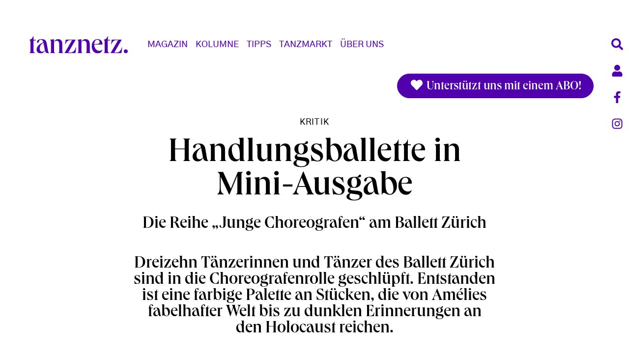

--- FILE ---
content_type: text/html; charset=UTF-8
request_url: https://www.tanznetz.de/de/article/2014/junge-choreografen-am-ballett-zuerich
body_size: 12248
content:

<!DOCTYPE html>
<html lang="de" dir="ltr" prefix="og: https://ogp.me/ns#" class="h-100">
  <head>
    <meta charset="utf-8" />
<script type="text/plain" id="cookies_matomo" data-cookieconsent="matomo">var _paq = _paq || [];(function(){var u=(("https:" == document.location.protocol) ? "https://matomo4.cylusion.com/" : "http://matomo4.cylusion.com/");_paq.push(["setSiteId", "4"]);_paq.push(["setTrackerUrl", u+"matomo.php"]);_paq.push(["setDoNotTrack", 1]);if (!window.matomo_search_results_active) {_paq.push(["trackPageView"]);}_paq.push(["setIgnoreClasses", ["no-tracking","colorbox"]]);_paq.push(["enableLinkTracking"]);var d=document,g=d.createElement("script"),s=d.getElementsByTagName("script")[0];g.type="text/javascript";g.defer=true;g.async=true;g.src=u+"matomo.js";s.parentNode.insertBefore(g,s);})();</script>
<meta name="description" content="Dreizehn Tänzerinnen und Tänzer des Ballett Zürich sind in die Choreografenrolle geschlüpft. Entstanden ist eine farbige Palette an Stücken, die von Amélies fabelhafter Welt bis zu dunklen Erinnerungen an den Holocaust reichen." />
<meta name="robots" content="index, follow" />
<meta http-equiv="content-language" content="de" />
<link rel="canonical" href="https://www.tanznetz.de/de/article/2014/junge-choreografen-am-ballett-zuerich" />
<link rel="image_src" href="/sites/default/files/images/2014/05/x2tqRU.jpg" />
<meta name="referrer" content="no-referrer" />
<meta property="og:site_name" content="tanznetz.de" />
<meta property="og:type" content="article" />
<meta property="og:url" content="https://www.tanznetz.de/de/article/2014/junge-choreografen-am-ballett-zuerich" />
<meta property="og:title" content="„Junge Choreografen“ am Ballett Zürich" />
<meta property="og:description" content="Dreizehn Tänzerinnen und Tänzer des Ballett Zürich sind in die Choreografenrolle geschlüpft. Entstanden ist eine farbige Palette an Stücken, die von Amélies fabelhafter Welt bis zu dunklen Erinnerungen an den Holocaust reichen." />
<meta property="og:image" content="https://www.tanznetz.de/sites/default/files/styles/facebook/public/images/2014/05/x2tqRU.jpg?h=5bd818d2&amp;itok=IXSluZvr" />
<meta property="og:image:type" content="image/jpeg" />
<meta property="og:image:width" content="1200" />
<meta property="og:image:height" content="630" />
<meta property="og:updated_time" content="2023-01-10T16:38:10+0100" />
<meta name="twitter:card" content="summary_large_image" />
<meta name="twitter:description" content="Dreizehn Tänzerinnen und Tänzer des Ballett Zürich sind in die Choreografenrolle geschlüpft. Entstanden ist eine farbige Palette an Stücken, die von Amélies fabelhafter Welt bis zu dunklen Erinnerungen an den Holocaust reichen." />
<meta name="twitter:image" content="https://www.tanznetz.de/sites/default/files/styles/twitter/public/images/2014/05/x2tqRU.jpg?h=5bd818d2&amp;itok=2tsGNaMC" />
<meta name="twitter:image:height" content="512" />
<meta name="twitter:image:width" content="1024" />
<meta name="Generator" content="Drupal 10 (Thunder | https://www.thunder.org)" />
<meta name="MobileOptimized" content="width" />
<meta name="HandheldFriendly" content="true" />
<meta name="viewport" content="width=device-width, initial-scale=1.0" />
<script type="application/ld+json">{
    "@context": "https://schema.org",
    "@graph": [
        {
            "@type": "NewsArticle",
            "name": "Handlungsballette in Mini-Ausgabe",
            "headline": "„Junge Choreografen“ am Ballett Zürich",
            "about": "Kritik",
            "description": "Dreizehn Tänzerinnen und Tänzer des Ballett Zürich sind in die Choreografenrolle geschlüpft. Entstanden ist eine farbige Palette an Stücken, die von Amélies fabelhafter Welt bis zu dunklen Erinnerungen an den Holocaust reichen.",
            "image": {
                "@type": "ImageObject",
                "url": "https://www.tanznetz.de/sites/default/files/styles/facebook/public/images/2014/05/x2tqRU.jpg?h=5bd818d2\u0026itok=IXSluZvr",
                "width": "1200",
                "height": "630"
            },
            "datePublished": "2014-05-30T09:31:38+0200",
            "dateModified": "2023-01-10T16:38:10+0100",
            "publisher": {
                "@type": "Organization",
                "name": "tanznetz.de",
                "url": "https://www.tanznetz.de/de"
            }
        }
    ]
}</script>
<link rel="icon" href="/themes/custom/tanznetz_bootstrap5/favicon.ico" type="image/vnd.microsoft.icon" />

    <title>„Junge Choreografen“ am Ballett Zürich</title>
    <link rel="stylesheet" media="all" href="/sites/default/files/css/css_S31_5CLAprr7wnPauBO_9O6iDWTYtA6TX8R5uTonfqQ.css?delta=0&amp;language=de&amp;theme=tanznetz_bootstrap5&amp;include=eJxtjlEOwjAMQy_UrV-cB6UjLYWmmerAtJ2eMSYxIX5sWc-SHVQN1mg8-UBgF745FQ1UOthcck1HIgxQYrhB9Z4ZfvcbWv-ub6Sxr9qESl7Y4Uotx-h37waVsbCtYIaxfLaN6lLZlvNhKmo1mhgq__nPyWfmCX7TXvTyKPwC2NlYeA" />
<link rel="stylesheet" media="all" href="/sites/default/files/css/css_Aq2qcbLcACymer5sx6x6xqxXlsMqLK2RMefn6zxuWn0.css?delta=1&amp;language=de&amp;theme=tanznetz_bootstrap5&amp;include=eJxtjlEOwjAMQy_UrV-cB6UjLYWmmerAtJ2eMSYxIX5sWc-SHVQN1mg8-UBgF745FQ1UOthcck1HIgxQYrhB9Z4ZfvcbWv-ub6Sxr9qESl7Y4Uotx-h37waVsbCtYIaxfLaN6lLZlvNhKmo1mhgq__nPyWfmCX7TXvTyKPwC2NlYeA" />

    <script type="application/json" data-drupal-selector="drupal-settings-json">{"path":{"baseUrl":"\/","pathPrefix":"de\/","currentPath":"node\/11187","currentPathIsAdmin":false,"isFront":false,"currentLanguage":"de"},"pluralDelimiter":"\u0003","suppressDeprecationErrors":true,"matomo":{"disableCookies":false,"trackColorbox":true,"trackMailto":true},"simpleads":{"current_node_id":"11187"},"cookies":{"cookiesjsr":{"config":{"cookie":{"name":"cookiesjsr","expires":31536000000,"domain":"tanznetz.de","sameSite":"Lax","secure":false},"library":{"libBasePath":"\/libraries\/cookiesjsr\/dist","libPath":"\/libraries\/cookiesjsr\/dist\/cookiesjsr.min.js","scrollLimit":250},"callback":{"method":"post","url":"\/de\/cookies\/consent\/callback.json","headers":[]},"interface":{"openSettingsHash":"#editCookieSettings","showDenyAll":true,"denyAllOnLayerClose":false,"settingsAsLink":false,"availableLangs":["en","de"],"defaultLang":"de","groupConsent":true,"cookieDocs":true}},"services":{"functional":{"id":"functional","services":[{"key":"functional","type":"functional","name":"Required functional","info":{"value":"\u003Ctable\u003E\r\n\t\u003Cthead\u003E\r\n\t\t\u003Ctr\u003E\r\n\t\t\t\u003Cth width=\u002215%\u0022\u003ECookie-Name\u003C\/th\u003E\r\n\t\t\t\u003Cth width=\u002215%\u0022\u003EStandard Ablaufzeit\u003C\/th\u003E\r\n\t\t\t\u003Cth\u003EBeschreibung\u003C\/th\u003E\r\n\t\t\u003C\/tr\u003E\r\n\t\u003C\/thead\u003E\r\n\t\u003Ctbody\u003E\r\n\t\t\u003Ctr\u003E\r\n\t\t\t\u003Ctd\u003E\u003Ccode dir=\u0022ltr\u0022 translate=\u0022no\u0022\u003ESSESS\u0026lt;ID\u0026gt;\u003C\/code\u003E\u003C\/td\u003E\r\n\t\t\t\u003Ctd\u003E1 Monat\u003C\/td\u003E\r\n\t\t\t\u003Ctd\u003EWenn Sie auf dieser Website eingeloggt sind, wird ein Session-Cookie ben\u00f6tigt, um Ihren Browser zu identifizieren und mit Ihrem Benutzerkonto im Server-Backend dieser Website zu verbinden.\u003C\/td\u003E\r\n\t\t\u003C\/tr\u003E\r\n\t\t\u003Ctr\u003E\r\n\t\t\t\u003Ctd\u003E\u003Ccode dir=\u0022ltr\u0022 translate=\u0022no\u0022\u003Ecookiesjsr\u003C\/code\u003E\u003C\/td\u003E\r\n\t\t\t\u003Ctd\u003E1 Jahr\u003C\/td\u003E\r\n\t\t\t\u003Ctd\u003EBeim ersten Besuch dieser Website wurden Sie um Ihr Einverst\u00e4ndnis zur Nutzung mehrerer Dienste (auch von Dritten) gebeten, die das Speichern von Daten in Ihrem Browser erfordern (Cookies, lokale Speicherung). Ihre Entscheidungen zu den einzelnen Diensten (Zulassen, Ablehnen) werden in diesem Cookie gespeichert und bei jedem Besuch dieser Website wieder verwendet.\u003C\/td\u003E\r\n\t\t\u003C\/tr\u003E\r\n\t\u003C\/tbody\u003E\r\n\u003C\/table\u003E\r\n","format":"full_html"},"uri":"","needConsent":false}],"weight":1},"tracking":{"id":"tracking","services":[{"key":"matomo","type":"tracking","name":"Matomo Analytics","info":{"value":"","format":"full_html"},"uri":"","needConsent":true},{"key":"recaptcha","type":"tracking","name":"reCAPTCHA","info":{"value":"","format":"full_html"},"uri":"","needConsent":true}],"weight":10},"video":{"id":"video","services":[{"key":"video","type":"video","name":"Video provided by YouTube, Vimeo","info":{"value":"","format":"full_html"},"uri":"","needConsent":true}],"weight":40}},"translation":{"_core":{"default_config_hash":"r0JMDv27tTPrhzD4ypdLS0Jijl0-ccTUdlBkqvbAa8A"},"langcode":"de","bannerText":"Wir verwenden auf dieser Website eine Auswahl an eigenen und fremden Cookies: Unverzichtbare Cookies, die f\u00fcr die Nutzung der Website erforderlich sind und funktionale Cookies, die f\u00fcr eine bessere Benutzerfreundlichkeit der Website sorgen. Wenn Sie \u0022ALLE AKZEPTIEREN\u0022 w\u00e4hlen, erkl\u00e4ren Sie sich mit der Verwendung aller Cookies einverstanden. Sie k\u00f6nnen jederzeit unter \u0022Einstellungen\u0022 einzelne Cookie-Typen akzeptieren und ablehnen sowie Ihre Zustimmung f\u00fcr die Zukunft widerrufen.","privacyPolicy":"Datenschutzrichtlinie","privacyUri":"\/de\/datenschutz","imprint":"Impressum","imprintUri":"\/de\/impressum","cookieDocs":"Cookie-Dokumentation","cookieDocsUri":"\/cookies\/documentation","officialWebsite":"Official website","denyAll":"Alles verweigern","alwaysActive":"St\u00e4ndig aktiv","settings":"Cookie-Einstellungen","acceptAll":"Alle akzeptieren","requiredCookies":"Erforderliche Cookies","cookieSettings":"Cookie-Einstellungen","close":"Schlie\u00dfen","readMore":"Weiterlesen","allowed":"Erlaubt","denied":"abgelehnt","settingsAllServices":"Einstellungen f\u00fcr alle Dienste","saveSettings":"Speichern","default_langcode":"en","disclaimerText":"Alle Cookie-Informationen k\u00f6nnen sich seitens der Dienstanbieter \u00e4ndern. Wir aktualisieren diese Informationen regelm\u00e4\u00dfig.","disclaimerTextPosition":"above","processorDetailsLabel":"Details zum verarbeitenden Unternehmen","processorLabel":"Firma","processorWebsiteUrlLabel":"Unternehmenswebsite","processorPrivacyPolicyUrlLabel":"Datenschutzerkl\u00e4rung des Unternehmens.","processorCookiePolicyUrlLabel":"Cookie-Erkl\u00e4rung des Unternehmens.","processorContactLabel":"Kontaktdaten zum Datenschutz","placeholderAcceptAllText":"Alle akzeptieren","functional":{"title":"Functional","details":"Cookies sind kleine Textdateien, die von Ihrem Browser auf Ihrem Ger\u00e4t abgelegt werden, um bestimmte Informationen zu speichern. Anhand der gespeicherten und zur\u00fcckgegebenen Informationen kann eine Website erkennen, dass Sie diese zuvor mit dem Browser auf Ihrem Endger\u00e4t aufgerufen und besucht haben. Wir nutzen diese Informationen, um die Website optimal nach Ihren Pr\u00e4ferenzen zu gestalten und anzuzeigen. Innerhalb dieses Prozesses wird nur das Cookie selbst auf Ihrem Ger\u00e4t identifiziert. Personenbezogene Daten werden nur nach Ihrer ausdr\u00fccklichen Einwilligung gespeichert oder wenn dies zwingend erforderlich ist, um die Nutzung des von uns angebotenen und von Ihnen in Anspruch genommenen Dienstes zu erm\u00f6glichen."},"tracking":{"title":"Tracking-Cookies","details":"Marketing-Cookies stammen von externen Werbeunternehmen (\u0022Third-Party-Cookies\u0022) und dienen dazu, Informationen \u00fcber die vom Nutzer besuchten Webseiten zu sammeln. Dies dient dem Zweck, zielgruppengerechte Inhalte und Werbung f\u00fcr den Nutzer zu erstellen und anzuzeigen."},"video":{"title":"Video","details":"Videoplattformen erlauben, Videoinhalte einzublenden und die Sichtbarkeit der Seite zu erh\u00f6hen."}}},"cookiesTexts":{"_core":{"default_config_hash":"r0JMDv27tTPrhzD4ypdLS0Jijl0-ccTUdlBkqvbAa8A"},"langcode":"de","bannerText":"Wir verwenden auf dieser Website eine Auswahl an eigenen und fremden Cookies: Unverzichtbare Cookies, die f\u00fcr die Nutzung der Website erforderlich sind und funktionale Cookies, die f\u00fcr eine bessere Benutzerfreundlichkeit der Website sorgen. Wenn Sie \u0022ALLE AKZEPTIEREN\u0022 w\u00e4hlen, erkl\u00e4ren Sie sich mit der Verwendung aller Cookies einverstanden. Sie k\u00f6nnen jederzeit unter \u0022Einstellungen\u0022 einzelne Cookie-Typen akzeptieren und ablehnen sowie Ihre Zustimmung f\u00fcr die Zukunft widerrufen.","privacyPolicy":"Datenschutzrichtlinie","privacyUri":"\/de\/datenschutz","imprint":"Impressum","imprintUri":"\/de\/impressum","cookieDocs":"Cookie-Dokumentation","cookieDocsUri":"\/cookies\/documentation","officialWebsite":"Official website","denyAll":"Alles verweigern","alwaysActive":"St\u00e4ndig aktiv","settings":"Cookie-Einstellungen","acceptAll":"Alle akzeptieren","requiredCookies":"Erforderliche Cookies","cookieSettings":"Cookie-Einstellungen","close":"Schlie\u00dfen","readMore":"Weiterlesen","allowed":"Erlaubt","denied":"abgelehnt","settingsAllServices":"Einstellungen f\u00fcr alle Dienste","saveSettings":"Speichern","default_langcode":"en","disclaimerText":"Alle Cookie-Informationen k\u00f6nnen sich seitens der Dienstanbieter \u00e4ndern. Wir aktualisieren diese Informationen regelm\u00e4\u00dfig.","disclaimerTextPosition":"above","processorDetailsLabel":"Details zum verarbeitenden Unternehmen","processorLabel":"Firma","processorWebsiteUrlLabel":"Unternehmenswebsite","processorPrivacyPolicyUrlLabel":"Datenschutzerkl\u00e4rung des Unternehmens.","processorCookiePolicyUrlLabel":"Cookie-Erkl\u00e4rung des Unternehmens.","processorContactLabel":"Kontaktdaten zum Datenschutz","placeholderAcceptAllText":"Alle akzeptieren"},"services":{"functional":{"uuid":"a3336e1d-3041-46f1-83b2-6be2a8588977","langcode":"de","status":true,"dependencies":[],"id":"functional","label":"Required functional","group":"functional","info":{"value":"\u003Ctable\u003E\r\n\t\u003Cthead\u003E\r\n\t\t\u003Ctr\u003E\r\n\t\t\t\u003Cth width=\u002215%\u0022\u003ECookie-Name\u003C\/th\u003E\r\n\t\t\t\u003Cth width=\u002215%\u0022\u003EStandard Ablaufzeit\u003C\/th\u003E\r\n\t\t\t\u003Cth\u003EBeschreibung\u003C\/th\u003E\r\n\t\t\u003C\/tr\u003E\r\n\t\u003C\/thead\u003E\r\n\t\u003Ctbody\u003E\r\n\t\t\u003Ctr\u003E\r\n\t\t\t\u003Ctd\u003E\u003Ccode dir=\u0022ltr\u0022 translate=\u0022no\u0022\u003ESSESS\u0026lt;ID\u0026gt;\u003C\/code\u003E\u003C\/td\u003E\r\n\t\t\t\u003Ctd\u003E1 Monat\u003C\/td\u003E\r\n\t\t\t\u003Ctd\u003EWenn Sie auf dieser Website eingeloggt sind, wird ein Session-Cookie ben\u00f6tigt, um Ihren Browser zu identifizieren und mit Ihrem Benutzerkonto im Server-Backend dieser Website zu verbinden.\u003C\/td\u003E\r\n\t\t\u003C\/tr\u003E\r\n\t\t\u003Ctr\u003E\r\n\t\t\t\u003Ctd\u003E\u003Ccode dir=\u0022ltr\u0022 translate=\u0022no\u0022\u003Ecookiesjsr\u003C\/code\u003E\u003C\/td\u003E\r\n\t\t\t\u003Ctd\u003E1 Jahr\u003C\/td\u003E\r\n\t\t\t\u003Ctd\u003EBeim ersten Besuch dieser Website wurden Sie um Ihr Einverst\u00e4ndnis zur Nutzung mehrerer Dienste (auch von Dritten) gebeten, die das Speichern von Daten in Ihrem Browser erfordern (Cookies, lokale Speicherung). Ihre Entscheidungen zu den einzelnen Diensten (Zulassen, Ablehnen) werden in diesem Cookie gespeichert und bei jedem Besuch dieser Website wieder verwendet.\u003C\/td\u003E\r\n\t\t\u003C\/tr\u003E\r\n\t\u003C\/tbody\u003E\r\n\u003C\/table\u003E\r\n","format":"full_html"},"consentRequired":false,"purpose":"","processor":"","processorContact":"","processorUrl":"","processorPrivacyPolicyUrl":"","processorCookiePolicyUrl":"","placeholderMainText":"This content is blocked because required functional cookies have not been accepted.","placeholderAcceptText":"Only accept required functional cookies"},"matomo":{"uuid":"e548e131-fbe5-481d-baa0-5f39eb697584","langcode":"de","status":true,"dependencies":{"enforced":{"module":["cookies_matomo"]}},"_core":{"default_config_hash":"MuR-RJ9O7-x8eNBQ4DQzKrOb4RKGHCB5_GPI12N7nS4"},"id":"matomo","label":"Matomo Analytics","group":"tracking","info":{"value":"","format":"full_html"},"consentRequired":true,"purpose":"","processor":"","processorContact":"","processorUrl":"","processorPrivacyPolicyUrl":"","processorCookiePolicyUrl":"","placeholderMainText":"This content is blocked because matomo analytics cookies have not been accepted.","placeholderAcceptText":"Nur Matomo Analytics Cookies akzeptieren"},"recaptcha":{"uuid":"8234128a-1b3d-48d1-8a26-604fb3cc662d","langcode":"de","status":true,"dependencies":{"enforced":{"module":["cookies_recaptcha"]}},"_core":{"default_config_hash":"kxnI6XQSVY9ud-USFv9E6xhRIvzJgOj0o7koRZ_dID4"},"id":"recaptcha","label":"reCAPTCHA","group":"tracking","info":{"value":"","format":"full_html"},"consentRequired":true,"purpose":"","processor":"","processorContact":"","processorUrl":"","processorPrivacyPolicyUrl":"","processorCookiePolicyUrl":"","placeholderMainText":"This content is blocked because recaptcha cookies have not been accepted.","placeholderAcceptText":"Nur reCaptcha Cookies akzeptieren"},"video":{"uuid":"6984f615-03ae-40ef-8bc2-f858956baca1","langcode":"de","status":true,"dependencies":{"enforced":{"module":["cookies_video"]}},"_core":{"default_config_hash":"GPtNd6ZPi4fG97dOAJdm_C7Siy9qarY7N93GidYZkRQ"},"id":"video","label":"Video provided by YouTube, Vimeo","group":"video","info":{"value":"","format":"full_html"},"consentRequired":true,"purpose":"","processor":"","processorContact":"","processorUrl":"","processorPrivacyPolicyUrl":"","processorCookiePolicyUrl":"","placeholderMainText":"This content is blocked because video provided by youtube, vimeo cookies have not been accepted.","placeholderAcceptText":"Nur Video Cookies akzeptieren"}},"groups":{"functional":{"uuid":"418d4466-d693-4cdd-a587-a467e1f7059e","langcode":"de","status":true,"dependencies":[],"id":"functional","label":"Functional","weight":1,"title":"Functional","details":"Cookies sind kleine Textdateien, die von Ihrem Browser auf Ihrem Ger\u00e4t abgelegt werden, um bestimmte Informationen zu speichern. Anhand der gespeicherten und zur\u00fcckgegebenen Informationen kann eine Website erkennen, dass Sie diese zuvor mit dem Browser auf Ihrem Endger\u00e4t aufgerufen und besucht haben. Wir nutzen diese Informationen, um die Website optimal nach Ihren Pr\u00e4ferenzen zu gestalten und anzuzeigen. Innerhalb dieses Prozesses wird nur das Cookie selbst auf Ihrem Ger\u00e4t identifiziert. Personenbezogene Daten werden nur nach Ihrer ausdr\u00fccklichen Einwilligung gespeichert oder wenn dies zwingend erforderlich ist, um die Nutzung des von uns angebotenen und von Ihnen in Anspruch genommenen Dienstes zu erm\u00f6glichen."},"performance":{"uuid":"8edce26d-e703-4732-a1ad-b50ddf876f21","langcode":"de","status":true,"dependencies":[],"_core":{"default_config_hash":"Jv3uIJviBj7D282Qu1ZpEQwuOEb3lCcDvx-XVHeOJpw"},"id":"performance","label":"Leistung","weight":30,"title":"Performance Cookies","details":"Performance-Cookies sammeln aggregierte Informationen dar\u00fcber, wie unsere Website genutzt wird. Dies dient dazu, die Attraktivit\u00e4t, den Inhalt und die Funktionalit\u00e4t zu verbessern. Diese Cookies helfen uns festzustellen, ob, wie oft und wie lange auf bestimmte Unterseiten unserer Website zugegriffen wird und f\u00fcr welche Inhalte sich die Nutzer besonders interessieren. Erfasst werden auch Suchbegriffe, Land, Region und ggf. der Ort, von dem aus auf die Website zugegriffen wird, sowie der Anteil der mobilen Endger\u00e4te, die f\u00fcr den Zugriff auf die Website genutzt werden. Wir verwenden diese Informationen, um statistische Berichte zu erstellen, die uns helfen, die Inhalte unserer Website auf Ihre Bed\u00fcrfnisse abzustimmen und unser Angebot zu optimieren."},"social":{"uuid":"f645c279-325f-4259-bd78-d131405cff35","langcode":"de","status":true,"dependencies":[],"_core":{"default_config_hash":"vog2tbqqQHjVkue0anA0RwlzvOTPNTvP7_JjJxRMVAQ"},"id":"social","label":"Soziale Plugins","weight":20,"title":"Soziale Plugins","details":"Kommentar Manager erleichtern die Organisation von Kommentaren und helfen dabei Spam zu verhindern."},"tracking":{"uuid":"40361727-5cdb-4b82-9726-d202614e93da","langcode":"de","status":true,"dependencies":[],"_core":{"default_config_hash":"_gYDe3qoEc6L5uYR6zhu5V-3ARLlyis9gl1diq7Tnf4"},"id":"tracking","label":"Nachverfolgung","weight":10,"title":"Tracking-Cookies","details":"Marketing-Cookies stammen von externen Werbeunternehmen (\u0022Third-Party-Cookies\u0022) und dienen dazu, Informationen \u00fcber die vom Nutzer besuchten Webseiten zu sammeln. Dies dient dem Zweck, zielgruppengerechte Inhalte und Werbung f\u00fcr den Nutzer zu erstellen und anzuzeigen."},"video":{"uuid":"be7a2ec3-34a6-43e8-ab7d-d00dad574561","langcode":"de","status":true,"dependencies":[],"_core":{"default_config_hash":"w1WnCmP2Xfgx24xbx5u9T27XLF_ZFw5R0MlO-eDDPpQ"},"id":"video","label":"Videos","weight":40,"title":"Video","details":"Videoplattformen erlauben, Videoinhalte einzublenden und die Sichtbarkeit der Seite zu erh\u00f6hen."}}},"statistics":{"data":{"nid":"11187"},"url":"\/core\/modules\/statistics\/statistics.php"},"ajaxTrustedUrl":{"\/de\/search":true},"user":{"uid":0,"permissionsHash":"a9bd5bcd7da7672fb7d7ea6ef280269529bb5b0fa3d6870133136daaa52377d4"}}</script>
<script src="/sites/default/files/js/js_BhRE5QUe8sM-yNXYdRindaTce4II68-nG38FFF6Uw48.js?scope=header&amp;delta=0&amp;language=de&amp;theme=tanznetz_bootstrap5&amp;include=eJxtjkEOgzAMBD-UNKe-B5nUgVAnjuJFFby-qkrLhdOsZteSR1UYOrV7GP_RL-aFwAYXVZ-ZLRxcrP_UUAhaNFAl2ZCjuUN84WymnlMKB33U0oTBzkDI9rkIj742kttpHKjulbEP5zchaQW92LTwZT-JjiTesEmu0-WkMctlYZQFc1_f_b9o6w"></script>
<script src="/modules/contrib/cookies/js/cookiesjsr.conf.js?v=10.5.8" defer></script>
<script src="/libraries/cookiesjsr/dist/cookiesjsr-preloader.min.js?v=10.5.8" defer></script>

  </head>
  <body class="path-node page-node-type-article   d-flex flex-column h-100">
        <div class="visually-hidden-focusable skip-link p-3 container">
      <a href="#main-content" class="p-2">
        Direkt zum Inhalt
      </a>
    </div>
    
      <div class="dialog-off-canvas-main-canvas d-flex flex-column h-100" data-off-canvas-main-canvas>
    


<header>
  <div class="nav-right d-none d-lg-flex flex-lg-column">
    <a href="/search" class="btn"><i class="fas fa-search fa-fw"></i></a>
    <a href="/de/user/login" class="btn"><i class="fas fa-user fa-fw"></i></a>
    <a href="https://www.facebook.com/tanznetz" target="_blank" class="btn"><i class="fab fa-facebook-f fa-fw"></i></a>
    <a href="https://www.instagram.com/tanznetz.de/?hl=de" target="_blank" class="btn"><i class="fab fa-instagram fa-fw"></i></a>
    <a class="btn back-to-top mt-5" title="back to top" alt="back to top"><i class="fas fa-chevron-up fa-fw"></i></a>
  </div>

  

      <nav class="navbar navbar-main navbar-expand-lg navbar-light text-dark ">
      <div class="container d-flex">
          <div class="region region-nav-branding">
    <div id="block-tanznetz-bootstrap5-branding" class="block block-system block-system-branding-block">
  
    
  <div class="navbar-brand d-flex align-items-center">

    <a href="/de" title="Startseite" rel="home" class="site-logo d-block">
    <img src="/themes/custom/tanznetz_bootstrap5/logo.svg" alt="Startseite" />
  </a>
  

</div>
</div>

  </div>


        <button class="navbar-toggler collapsed" type="button" data-bs-toggle="offcanvas"
                data-bs-target="#navbarSupportedContent" aria-controls="navbarSupportedContent"
                aria-expanded="false" aria-label="Toggle navigation">
          <i class="icon-th"></i>
        </button>

        <div class="offcanvas offcanvas-end" tabindex="-1" id="navbarSupportedContent" aria-labelledby="navbarSupportedContentLabel">
          <div class="offcanvas-header">
            <h5 class="offcanvas-title" id="navbarSupportedContentLabel">
              <a href="/de" title="Startseite" rel="home" class="site-logo">
                <img src="/themes/custom/tanznetz_bootstrap5/logo.svg" alt="Startseite">
              </a>
            </h5>
            <button type="button" class="btn-close text-reset" data-bs-dismiss="offcanvas" aria-label="Close"></button>
          </div>
          <div class="offcanvas-body d-flex flex-column align-items-center align-items-lg-start">
              <div class="region region-nav-main">
    <nav aria-labelledby="block-tanznetz-bootstrap5-main-menu-menu" id="block-tanznetz-bootstrap5-main-menu" class="block block-menu navigation menu--main">
            
  <h5 class="visually-hidden" id="block-tanznetz-bootstrap5-main-menu-menu">Main navigation</h5>
  

        
            <ul data-block="nav_main" class="navbar-nav justify-content-end flex-wrap nav-level-0">
                        <li class="nav-item dropdown">
          <span class="nav-link dropdown-toggle" role="button" data-bs-toggle="dropdown" aria-expanded="false" title="Expand menu Magazin">Magazin</span>
                  <ul data-block="nav_main" class="dropdown-menu nav-level-1">
                        <li class="nav-item">
          <a href="/de/magazin_overview" class="dropdown-item" data-drupal-link-system-path="magazin_overview">Übersicht</a>
      </li>

                        <li class="nav-item">
          <a href="/de/news" class="dropdown-item" data-drupal-link-system-path="taxonomy/term/8">News</a>
      </li>

                        <li class="nav-item">
          <a href="/de/branche" class="dropdown-item" data-drupal-link-system-path="taxonomy/term/6025">Branche</a>
      </li>

                        <li class="nav-item">
          <a href="/de/kritik" class="dropdown-item" data-drupal-link-system-path="taxonomy/term/7">Kritik</a>
      </li>

                        <li class="nav-item">
          <a href="/de/leute" class="dropdown-item" data-drupal-link-system-path="taxonomy/term/1">Leute</a>
      </li>

                        <li class="nav-item">
          <a href="/de/thema" class="dropdown-item" data-drupal-link-system-path="taxonomy/term/3">Thema</a>
      </li>

                        <li class="nav-item">
          <a href="/de/education" class="dropdown-item" data-drupal-link-system-path="taxonomy/term/4">Education</a>
      </li>

                        <li class="nav-item">
          <a href="/de/blog" class="dropdown-item" data-drupal-link-system-path="taxonomy/term/6">Blog</a>
      </li>

                        <li class="nav-item">
          <a href="/de/media" class="dropdown-item" data-drupal-link-system-path="taxonomy/term/2">Media</a>
      </li>

                        <li class="nav-item">
          <a href="/de/international" class="dropdown-item" data-drupal-link-system-path="taxonomy/term/5">International</a>
      </li>

          </ul>
  
      </li>

                        <li class="nav-item dropdown">
          <span class="nav-link dropdown-toggle" role="button" data-bs-toggle="dropdown" aria-expanded="false" title="Expand menu Kolumne">Kolumne</span>
                  <ul data-block="nav_main" class="dropdown-menu nav-level-1">
                        <li class="nav-item">
          <a href="/de/koeglerjournal" title="koeglerjournal" class="dropdown-item" data-drupal-link-system-path="taxonomy/term/21">koegler.journal</a>
      </li>

                        <li class="nav-item">
          <a href="/de/article/2023/gert-weigelt-exklusiv-bei-tanznetzde" title="weigelt.web" class="dropdown-item" data-drupal-link-system-path="node/15854">weigelt.web</a>
      </li>

                        <li class="nav-item">
          <a href="/de/tanzlehrer-die-uns-bewegen" title="kapp-blog" class="dropdown-item" data-drupal-link-system-path="taxonomy/term/20">kapp.blog</a>
      </li>

          </ul>
  
      </li>

                        <li class="nav-item dropdown">
          <span class="nav-link dropdown-toggle" role="button" data-bs-toggle="dropdown" aria-expanded="false" title="Expand menu Tipps">Tipps</span>
                  <ul data-block="nav_main" class="dropdown-menu nav-level-1">
                        <li class="nav-item">
          <a href="/de/tipps_overview" title="Tipps Übersicht" class="dropdown-item" data-drupal-link-system-path="tipps_overview">Übersicht</a>
      </li>

                        <li class="nav-item">
          <a href="/de/premieren" class="dropdown-item" data-drupal-link-system-path="taxonomy/term/16">Premieren</a>
      </li>

                        <li class="nav-item">
          <a href="/de/kino" class="dropdown-item" data-drupal-link-system-path="taxonomy/term/18">Kino</a>
      </li>

                        <li class="nav-item">
          <a href="/de/streaming" class="dropdown-item" data-drupal-link-system-path="taxonomy/term/14">Streaming</a>
      </li>

                        <li class="nav-item">
          <a href="/de/ausstellungen" class="dropdown-item" data-drupal-link-system-path="taxonomy/term/15">Ausstellungen</a>
      </li>

                        <li class="nav-item">
          <a href="/de/vorankuendigungen" class="dropdown-item" data-drupal-link-system-path="taxonomy/term/12">Vorankündigungen</a>
      </li>

          </ul>
  
      </li>

                        <li class="nav-item dropdown">
          <span class="nav-link dropdown-toggle" role="button" data-bs-toggle="dropdown" aria-expanded="false" title="Expand menu Tanzmarkt">Tanzmarkt</span>
                  <ul data-block="nav_main" class="dropdown-menu nav-level-1">
                        <li class="nav-item">
          <a href="/de/offer" title="Job &amp; Börse" class="dropdown-item" data-drupal-link-system-path="offer">Job &amp; Börse</a>
      </li>

                        <li class="nav-item">
          <a href="/de/event" class="dropdown-item" data-drupal-link-system-path="event">Termine</a>
      </li>

                        <li class="nav-item">
          <a href="/de/ausbildungen" title="Ausbildungen" class="dropdown-item" data-drupal-link-system-path="taxonomy/term/5650">Ausbildungen</a>
      </li>

          </ul>
  
      </li>

                        <li class="nav-item dropdown">
          <span class="nav-link dropdown-toggle" role="button" data-bs-toggle="dropdown" aria-expanded="false" title="Expand menu Über Uns">Über Uns</span>
                  <ul data-block="nav_main" class="dropdown-menu nav-level-1">
                        <li class="nav-item">
          <a href="/de/ueberuns" class="dropdown-item" data-drupal-link-system-path="node/14869">Konzept</a>
      </li>

                        <li class="nav-item">
          <a href="/de/team" class="dropdown-item" data-drupal-link-system-path="node/14870">Team</a>
      </li>

                        <li class="nav-item">
          <a href="/de/history" title="Die Geschichte von tanznetz" class="dropdown-item" data-drupal-link-system-path="node/14872">Geschichte</a>
      </li>

                        <li class="nav-item">
          <a href="/de/partner" title="Partner werden" class="dropdown-item" data-drupal-link-system-path="taxonomy/term/11">Partner</a>
      </li>

                        <li class="nav-item">
          <a href="https://steadyhq.com/de/tanznetz/about" title="tanznetz Unterstützer-Abos buchen" class="dropdown-item">unterstützen</a>
      </li>

                        <li class="nav-item">
          <a href="/de/mediadaten" title="Werbung schalten" class="dropdown-item" data-drupal-link-system-path="node/14880">werben</a>
      </li>

          </ul>
  
      </li>

          </ul>
  



  </nav>

  </div>

            <div class="offcanvas-additional-content">
              <div class="views-exposed-form block d-flex justify-content-center block-views block-views-exposed-filter-blocksite-search-page-2" data-drupal-selector="views-exposed-form-site-search-page-2">
      <form action="/de/search" method="get" id="views-exposed-form-site-search-page-2" accept-charset="UTF-8">
  <div class="input-group">
  <span class="input-group-text"></span>
  <input placeholder="Suche" data-drupal-selector="edit-search-api-fulltext" type="text" id="edit-search-api-fulltext" name="search_api_fulltext" value="" size="30" maxlength="128" class="form-text form-control">
  <button data-drupal-selector="edit-submit-site-search" type="submit" id="edit-submit-site-search" value="Search" class="button js-form-submit form-submit btn btn-primary"><i class="fas fa-search fa-fw"></i></button>
  
</div>

</form>

  </div>

                <div class="region region-nav-additional">
    <nav aria-labelledby="block-tanznetz-bootstrap5-account-menu-menu" id="block-tanznetz-bootstrap5-account-menu" class="block block-menu navigation menu--account">
            
  <h5 class="visually-hidden" id="block-tanznetz-bootstrap5-account-menu-menu">User account menu</h5>
  

        
        <ul data-block="nav_additional" class="nav navbar-nav">
            <li class="nav-item text-align-center">
      <a href="/de/user/login" class="nav-link" data-drupal-link-system-path="user/login">Anmelden</a>
          </li>
  </ul>
  


  </nav>

  </div>

            </div>
          </div>
        </div>




      </div>
    </nav>
  
</header>

<main role="main">
  <a id="main-content" tabindex="-1"></a>  
  
  
  
  
      <div  class="mb-4 container">
      <div class="row g-0">
        <div id="steady" class="sticky-top my-3">
          <div class="container mb-4">
            <a href="https://steadyhq.com/de/tanznetz/about" class="btn btn-primary float-end px-4 pt-2 pb-1" target="_blank"><i class="fas fa-heart fa-fw"></i> Unterstützt uns mit einem ABO!</a>
          </div>
        </div>
                <div class="order-1 order-lg-2 col-12">
            <div class="region region-content">
    <div data-drupal-messages-fallback class="hidden"></div>
<div id="block-tanznetz-bootstrap5-content" class="block block-system block-system-main-block">
  
    
      
<article class="node node--type-article node--promoted node--view-mode-full">

  <div class="node__content node__content__article">
    
    <div class="container field field--name-title field--type-string field--label-hidden">
      <div class="row justify-content-center">
        <div class="col col-lg-8 text-align-center">
          <div class="field field--name-field-channels field__items">
              <a href="/de/kritik" hreflang="de">Kritik</a>

            
          </div>
          
              <h1 class="page-title">Handlungsballette in Mini-Ausgabe</h1>

          
          <p class="page-subtitle">Die Reihe „Junge Choreografen“ am Ballett Zürich</p>
          <p class="page-teaser">Dreizehn Tänzerinnen und Tänzer des Ballett Zürich sind in die Choreografenrolle geschlüpft. Entstanden ist eine farbige Palette an Stücken, die von Amélies fabelhafter Welt bis zu dunklen Erinnerungen an den Holocaust reichen.</p>
        </div>
      </div>
    </div>

    
      <div class="container field field--name-field-author field--type-entity-reference field--label-hidden field__items">
  <div class="row justify-content-center">
    <div class="col col-lg-8 text-align-center">
          <a href="/de/author/sulamith-ehrensperger" hreflang="de">Sulamith Ehrensperger </a>
        </div>
  </div>
</div>

      
<div class="row justify-content-center">
  <div class="col col-lg-8 text-align-center">
      <div class="container field field--name-field-location field--type-string field--label-hidden field__item">Zürich<span class="field--name-field-created-at">, 30/05/2014</span></div>
    </div>
</div>

      
<div class="container">
  <div class="row justify-content-center">
    <div class="col col-lg-8">
      <div class="shariff d-flex justify-content-center"   data-url="https://www.tanznetz.de/de/article/2014/junge-choreografen-am-ballett-zuerich" data-title="„Junge Choreografen“ am Ballett Zürich" data-services="[&quot;twitter&quot;,&quot;facebook&quot;]" data-theme="colored" data-css="complete" data-orientation="horizontal" data-mail-url="mailto:" data-button-style="icon" data-lang="de">
        
                
      </div>
    </div>
  </div>
</div>


              <div class="field field--name-field-paragraphs field--type-entity-reference-revisions field--label-hidden field__items">
          <div class="field__item">
            <div class="container paragraph paragraph--type--text paragraph--view-mode--default">
              <div class="row justify-content-center">
                <div class="col col-lg-8 text-align-left">
                  <div class="clearfix text-formatted field field--name-field-text field--type-text-long field--label-hidden field__item premium-teaser-fade-out">
                    <p>Die Reihe „Junge Choreografen“ widmet sich ganz dem choreografischen Nachwuchs des Junior Ballett, der verspielt antwortet und mitnimmt in Märchen-, Seelen- und Identitätswelten. Tänzerinnen und Tänzer des Ensembles erhalten hier die Chance, ihr eigenes Stück zu entwickeln und sich als Choreografen vorzustellen.</p>

<p>Im Kleinformat erzählen sie Kurzgeschichten wie diejenige von Amélie, die in ihrer fabelhaften Welt lebt und dort auf Gentlemen, Greise und Gigolos trifft ("Die fabelhafte Welt" von Daria Chudjakowa). Oder die Geschichte der Ballerina, die im Studio ihre Figuren immer und
                  </div>
                </div>
              </div>
            </div>
          </div>
        </div>
      
      <div class="container steadyRestricted mx-auto my-5">
  <div class="d-flex justify-content-center steadyRestrictedLogo mx-auto">
    <img src="/themes/custom/tanznetz_bootstrap5/img/premium.svg" alt="Logo t+">
  </div>
  <div class="d-flex flex-column justify-content-center align-content-center mx-auto px-5">
    <div class="block block-block-content block-block-content21281b8e-e75d-4fa0-9c6f-060d754e8a8c">
  
    
      
            <div class="clearfix text-formatted field field--name-field-description field--type-text-long field--label-hidden field__item"><p><strong>Sie möchten diesen Archiv-Text in voller Länge weiterlesen?</strong></p><p>Dann unterstützen Sie bitte die Arbeit der tanznetz-Redaktion mit einem Abo bei Steady - damit Sie unbegrenzten Zugriff auf viele exklusive Archiv-Titel erhalten<em> (Monats- oder Jahresmitgliedschaften möglich)</em>.</p><p><a href="https://steadyhq.com/de/tanznetz/about" target="_blank"><strong>JETZT MEHR ÜBER DIE TANZNETZ-ABO'S BEI STEADY ERFAHREN!</strong></a></p><p>Sie haben bereits ein Steady-Abo für tanznetz <strong>und </strong>sind auf tanznetz.de als User*in registriert? Dann loggen Sie sich bitte <a href="https://www.tanznetz.de/de/user/login">hier</a> bei tanznetz ein.</p><p>Sie haben Fragen oder Probleme? Dann schreiben Sie bitte eine E-Mail an <a href="mailto:service@tanznetz.de">service@tanznetz.de</a>.</p><p>Vielen Dank für Ihre Unterstützung,</p><p>Ihre tanznetz Redaktion.</p><p><em>tanznetz ist ein Fachmagazin im Internet. Wir werden nicht öffentlich gefördert und ermöglichen unseren Leser*innen trotzdem kostenlosen Zugang zu allen Texten der letzten 12 Monate. Damit dies so bleiben kann, brauchen wir Sie!</em></p></div>
      
  </div>

  </div>
</div>


    
  </div>

  
</article>

  </div>
<div class="views-element-container container block block-views block-views-blocksimilar-articles-block-1" id="block-views-block-similar-articles">
  <div class="row g-0 justify-content-center">
    <div class="col-12 col-lg-8">
      
              <h2 class="title text-align-center">Ähnliche Artikel</h2>
            
              <p class="text-align-center">basierend auf den Schlüsselwörtern</p>
        <p class="text-align-center similar-article__tags">
                      <a href="/de/tags/ballett-zuerich">Ballett Zürich</a>
                  </p>
          </div>
  </div>
      <div data-block="content"><div class="view view-similar-articles view-id-similar_articles view-display-id-block_1 js-view-dom-id-505677e482ffc5fb509ce942bacf39ad0d5a6c5b3ca3bb27f582b083a49fa451">
  
    
      
      <div class="view-content">
      <div class="similar-articles row g-0 justify-content-center">
      <div class="col-12 col-lg-8">
      <div class="similar-article__container">
  <span class="similar-article__channels">
      <a href="/de/branche" hreflang="de">Branche</a> / <a href="/de/news" hreflang="de">News</a> / <a href="/de/leute" hreflang="de">Leute</a>
      </span>
  <h2 class="similar-article__title">
    <a href="/de/article/2026/cathy-marston-verlaengert-vertrag" hreflang="de">Stabilität in Zürich</a>
  </h2>
  <a href="/de/article/2026/cathy-marston-verlaengert-vertrag">
    <p class="similar-article__subtitle">Cathy Marston verlängert Vertrag</p>
    <p class="similar-article__teaser">Ballettdirektorin Cathy Marston bleibt bis 2030 in Zürich.</p>
    <span class="similar-article__created"><time datetime="2026-01-16T10:14:38+01:00" class="datetime">16/01/2026</time>
</span>
  </a>
  <span class="similar-article__author">von <a href="/de/author/tanznetzde-redaktion" hreflang="de">tanznetz.de Redaktion</a></span>
</div>

    </div>
      <div class="col-12 col-lg-8">
      <div class="similar-article__container">
  <span class="similar-article__channels">
      <a href="/de/kritik" hreflang="de">Kritik</a> / <a href="/de/media" hreflang="de">Media</a>
      </span>
  <h2 class="similar-article__title">
    <a href="/de/article/2024/dokumentarfilm-becoming-giulia-den-kinos" hreflang="de">Ein überfälliges Thema </a>
  </h2>
  <a href="/de/article/2024/dokumentarfilm-becoming-giulia-den-kinos">
    <p class="similar-article__subtitle">Dokumentarfilm „Becoming Giulia“ läuft ab 18. Januar in den Kinos </p>
    <p class="similar-article__teaser">Am Beispiel der Züricher Ersten Solistin Giulia Tonelli erzählt die ehemalige Tänzerin Laura Kaehr, wie schwierig es auch heute noch ist, Mutterschaft und Bühnenkarriere miteinander zu vereinbaren. </p>
    <span class="similar-article__created"><time datetime="2024-01-17T09:19:08+01:00" class="datetime">17/01/2024</time>
</span>
  </a>
  <span class="similar-article__author">von <a href="/de/author/annette-bopp" hreflang="de">Annette Bopp</a></span>
</div>

    </div>
      <div class="col-12 col-lg-8">
      <div class="similar-article__container">
  <span class="similar-article__channels">
      <a href="/de/kritik" hreflang="de">Kritik</a>
      </span>
  <h2 class="similar-article__title">
    <a href="/de/article/2025/oiseaux-rebelles-mit-werken-von-mats-ek-und-dani-rowe-der-oper-zuerich" hreflang="de">Freiheit und Erinnerung</a>
  </h2>
  <a href="/de/article/2025/oiseaux-rebelles-mit-werken-von-mats-ek-und-dani-rowe-der-oper-zuerich">
    <p class="similar-article__subtitle">„Oiseaux Rebelles“ mit Werken von Mats Ek und Dani Rowe an der Oper Zürich</p>
    <p class="similar-article__teaser">Ein Tribut an die Habanera, rebellische Vögel und starke Frauen – ein Double-Bill mit zwei sehr verschiedenen Arbeiten.</p>
    <span class="similar-article__created"><time datetime="2025-10-13T18:08:02+02:00" class="datetime">13/10/2025</time>
</span>
  </a>
  <span class="similar-article__author">von <a href="/de/author/regina-christen" hreflang="de">Regina Christen</a></span>
</div>

    </div>
      <div class="col-12 col-lg-8">
      <div class="similar-article__container">
  <span class="similar-article__channels">
      <a href="/de/kritik" hreflang="de">Kritik</a>
      </span>
  <h2 class="similar-article__title">
    <a href="/de/article/2025/das-ballett-zuerich-mit-concerto-von-kenneth-macmillan-mrsrobinson-von-cathy-marston" hreflang="de">Emanzipiert</a>
  </h2>
  <a href="/de/article/2025/das-ballett-zuerich-mit-concerto-von-kenneth-macmillan-mrsrobinson-von-cathy-marston">
    <p class="similar-article__subtitle">Das Ballett Zürich mit „Concerto“ von Kenneth MacMillan, „Mrs.Robinson“ von Cathy Marston und „Colorful Darkness“ von Bryan Arias</p>
    <p class="similar-article__teaser">„Countertime“ als Triple Bill wurde zur Premiere bejubelt. Alle drei Stücke haben einen Bezug zu den 1950er und 60er Jahren. </p>
    <span class="similar-article__created"><time datetime="2025-05-13T10:25:31+02:00" class="datetime">13/05/2025</time>
</span>
  </a>
  <span class="similar-article__author">von <a href="/de/author/marlies-strech" hreflang="de">Marlies Strech</a></span>
</div>

    </div>
      <div class="col-12 col-lg-8">
      <div class="similar-article__container">
  <span class="similar-article__channels">
      <a href="/de/kritik" hreflang="de">Kritik</a>
      </span>
  <h2 class="similar-article__title">
    <a href="/de/article/2025/light-wind-waters-brandstrup-zuerich" hreflang="de">Spiegelungen der Sehnsüchte</a>
  </h2>
  <a href="/de/article/2025/light-wind-waters-brandstrup-zuerich">
    <p class="similar-article__subtitle"> „Of Light, Wind and Waters“ von Kim Brandstrup am Opernhaus Zürich</p>
    <p class="similar-article__teaser">In diesem Jahr lassen viele Bühnen den „seltsamen Poeten“ Hans Christian Andersen wieder aufleben. In Zürich gelingt seinem Landsmann eine poetische Hommage sowohl an den Dichter wie an dessen Werke.</p>
    <span class="similar-article__created"><time datetime="2025-01-19T18:39:23+01:00" class="datetime">19/01/2025</time>
</span>
  </a>
  <span class="similar-article__author">von <a href="/de/author/regina-christen" hreflang="de">Regina Christen</a></span>
</div>

    </div>
  </div>

    </div>
  
          </div>
</div>

  </div>
<div id="block-cookiesui" class="block block-cookies block-cookies-ui-block">
  
    
        
<div id="cookiesjsr"></div>

  </div>

  </div>

        </div>
              </div>
    </div>
  </main>

<footer class="mt-auto   footer-dark text-light bg-primary">
  <div class="container">
      <div class="region region-footer">
    <div class="row justify-content-center">
      <div class="col-12 col-lg-6 text-align-center footer-newsletter">
        <h3>Abonnieren Sie unseren Newsletter</h3>
        <a href="/newsletterregistrierung" class="btn btn-primary btn-lg" role="button">hier anmelden<i> → </i></a>
      </div>
    </div>
    <nav aria-labelledby="block-tanznetz-bootstrap5-footer-menu" id="block-tanznetz-bootstrap5-footer" class="block block-menu navigation menu--footer">
            
  <h5 class="visually-hidden" id="block-tanznetz-bootstrap5-footer-menu">Footer menu</h5>
  

        
            <div data-block="footer" class="nav navbar-nav">
      <div class="row">
        <div class="col-6">
          <div class="row">
            <div class="col-12 col-lg-6">
                              <li class="nav-item">
                  <a href="/de/impressum" title="Impressum" class="nav-link" data-drupal-link-system-path="node/14873">Impressum</a>
                </li>
                              <li class="nav-item">
                  <a href="/de/partner" title="Partner" class="nav-link" data-drupal-link-system-path="taxonomy/term/11">Partner</a>
                </li>
                              <li class="nav-item">
                  <a href="/de/kontakt" class="nav-link" data-drupal-link-system-path="node/14874">Kontakt</a>
                </li>
                          </div>
            <div class="col-12 col-lg-6">
                              <li class="nav-item">
                  <a href="/de/datenschutz" title="Datenschutz" class="nav-link" data-drupal-link-system-path="node/14888">Datenschutz</a>
                </li>
                              <li class="nav-item">
                  <a href="#editCookieSettings" title="Cookies" class="nav-link">Cookies</a>
                </li>
                              <li class="nav-item">
                  <a href="/de/mediadaten" title="Werbung buchen" class="nav-link" data-drupal-link-system-path="node/14880">Werbung buchen</a>
                </li>
                          </div>
          </div>
        </div>
        <div class="col-6">
          <div class="row">
            <div class="col-12 col-lg-6">
                              <li class="nav-item">
                  <a href="https://steadyhq.com/de/tanznetz/about" title="tanznetz Unterstützer-Abos buchen!" class="nav-link">Unterstützer Abos</a>
                </li>
                              <li class="nav-item">
                  <a href="/de/search" title="Suche" class="nav-link" data-drupal-link-system-path="search">Suche</a>
                </li>
                          </div>
            <div class="col-12 col-lg-6">
                              <li class="nav-item">
                  <a href="/de/user/login" class="nav-link">Login</a>
                </li>
                <li class="nav-item">
                  <a href="/de/user/register" class="nav-link">Registrieren</a>
                </li>
                <li class="nav-item">
                  <a href="/de/user/password" class="nav-link">Passwort zurücksetzen</a>
                </li>
                          </div>
          </div>
        </div>
      </div>
    </div>
  


  </nav>

    <div class="row justify-content-center footer-copyright">
      <div class="col-12 text-align-center py-4">
        <a href="https://www.facebook.com/tanznetz" target="_blank" class="btn btn-lg"><i class="fab fa-facebook-f"></i></a>
        <a href="https://www.instagram.com/tanznetz.de/?hl=de" target="_blank" class="btn btn-lg"><i class="fab fa-instagram"></i></a>
      </div>
      <div class="col-12 text-align-center">
        <p>&copy; 1996 - 2026 tanznetz.de</p>
      </div>
    </div>
  </div>

  </div>
</footer>

  </div>

    
    <script src="/sites/default/files/js/js_Y7L-qU8Lif3ru2eaV2QOhdKGG5fAM0uqGQNooXZDZIk.js?scope=footer&amp;delta=0&amp;language=de&amp;theme=tanznetz_bootstrap5&amp;include=eJxtjkEOgzAMBD-UNKe-B5nUgVAnjuJFFby-qkrLhdOsZteSR1UYOrV7GP_RL-aFwAYXVZ-ZLRxcrP_UUAhaNFAl2ZCjuUN84WymnlMKB33U0oTBzkDI9rkIj742kttpHKjulbEP5zchaQW92LTwZT-JjiTesEmu0-WkMctlYZQFc1_f_b9o6w"></script>
<script src="/themes/custom/tanznetz_bootstrap5/js/peel.js?v=0.x"></script>
<script src="/themes/custom/tanznetz_bootstrap5/js/sailthru.js?v=0.x"></script>

  </body>
</html>


--- FILE ---
content_type: image/svg+xml
request_url: https://www.tanznetz.de/themes/custom/tanznetz_bootstrap5/logo.svg
body_size: 4565
content:
<svg id="Gruppe_269" data-name="Gruppe 269" xmlns="http://www.w3.org/2000/svg" xmlns:xlink="http://www.w3.org/1999/xlink" viewBox="0 0 864.59 153.98"><defs><style>.cls-1{fill:none;}.cls-2{clip-path:url(#clip-path);}.cls-3{fill:#5000ad;}</style><clipPath id="clip-path" transform="translate(0 0)"><rect class="cls-1" width="864.58" height="153.97"/></clipPath></defs><g class="cls-2"><g id="Gruppe_268" data-name="Gruppe 268"><path id="Pfad_869" data-name="Pfad 869" class="cls-3" d="M0,33.59q13-2.37,21.17-10.65T33.11,0h2.13V33.59h20.1v6.62H35.24v88a33.92,33.92,0,0,0,1.42,10.88,12.64,12.64,0,0,0,4.85,6.39,31.6,31.6,0,0,0,9.34,4v2.13H0v-2.13a9.2,9.2,0,0,0,6.27-4.38q2-3.42,2-10.76V55.58q0-9-1.78-13.36A11.91,11.91,0,0,0,0,35.72Z" transform="translate(0 0)"/><path id="Pfad_870" data-name="Pfad 870" class="cls-3" d="M98.63,154a41.39,41.39,0,0,1-19.16-4.25A30.6,30.6,0,0,1,66.7,137.77q-4.5-7.7-4.5-18.33,0-18,14.08-33.35T121.1,55.34Q117.79,42.8,113.3,38t-12.54-4.85q-16.08,0-18,17.26-1.19,9.95-8.51,9.94a7.89,7.89,0,0,1-6-2.37A8.89,8.89,0,0,1,66,51.56q0-6.63,5.32-12.07T85.74,31a64.9,64.9,0,0,1,20.7-3.08Q120.63,27.9,130,32a32.08,32.08,0,0,1,14.79,13.25q5.43,9.1,7.79,23.78L163,131.27q2.83,16.32,10.17,18.21v2.13H162.49q-12.3,0-18.21-5.44t-8.52-18.45q-6.15,13-15.37,19.63A36.31,36.31,0,0,1,98.63,154m-8.75-42.81q0,13.25,5.91,20.82t16.32,7.56a23.24,23.24,0,0,0,13-4.25,30.53,30.53,0,0,0,9.93-10.65l-11.11-57c-.63-3.31-1.26-6.22-1.89-8.75Q104.77,71,97.33,83.37a53,53,0,0,0-7.45,27.79" transform="translate(0 0)"/><path id="Pfad_871" data-name="Pfad 871" class="cls-3" d="M181.18,151.61v-2.13a8.87,8.87,0,0,0,6.38-4.5q1.89-3.54,1.89-10.64V55.58q0-9-1.77-13.36a12,12,0,0,0-6.5-6.5V33.59l34.06-4.5,1.18,21.29a44.13,44.13,0,0,1,15.14-16.44,37.91,37.91,0,0,1,20.81-6q17.26,0,27,10.76T289,68.83v65.51q0,7.09,1.89,10.65a8.85,8.85,0,0,0,6.38,4.49v2.13H253.54v-2.13a8.88,8.88,0,0,0,6.39-4.49q1.89-3.56,1.89-10.65V74q0-31.7-23.41-31.69a26.46,26.46,0,0,0-11.71,2.83,31.1,31.1,0,0,0-10.29,8.28v80.89q0,7.09,2,10.64a9.11,9.11,0,0,0,6.27,4.5v2.13Z" transform="translate(0 0)"/><path id="Pfad_872" data-name="Pfad 872" class="cls-3" d="M318.73,32.17H406V34.3L340.73,146.64h15.38q13.47,0,23.17-4.73a43.1,43.1,0,0,0,16.68-15q7-10.29,12.18-26.85h2.6l-6.39,51.56H309.27v-2.12L374.55,37.14h-12.3a56.13,56.13,0,0,0-20,3.19A34.09,34.09,0,0,0,327.6,51.45q-6.27,7.92-11.47,22.11h-2.6Z" transform="translate(0 0)"/><path id="Pfad_873" data-name="Pfad 873" class="cls-3" d="M422.28,151.61v-2.13a8.87,8.87,0,0,0,6.39-4.5q1.89-3.54,1.89-10.64V55.58q0-9-1.78-13.36a11.91,11.91,0,0,0-6.5-6.5V33.59l34.06-4.5,1.19,21.29a44.1,44.1,0,0,1,15.13-16.44,37.94,37.94,0,0,1,20.82-6q17.26,0,27,10.76t9.7,30.16v65.51q0,7.09,1.89,10.65a8.88,8.88,0,0,0,6.39,4.49v2.13H494.65v-2.13A8.88,8.88,0,0,0,501,145q1.89-3.56,1.89-10.65V74q0-31.7-23.41-31.69a26.46,26.46,0,0,0-11.71,2.83,31,31,0,0,0-10.29,8.28v80.89q0,7.09,2,10.64a9.11,9.11,0,0,0,6.27,4.5v2.13Z" transform="translate(0 0)"/><path id="Pfad_874" data-name="Pfad 874" class="cls-3" d="M602.69,154q-16.56,0-29-7.92a52.52,52.52,0,0,1-19.28-22.35q-6.87-14.43-6.86-33.82A77.86,77.86,0,0,1,551.37,65,60.24,60.24,0,0,1,562,45.41a49.06,49.06,0,0,1,16.2-12.89,45.58,45.58,0,0,1,20.46-4.61q13,0,22.82,5.32a36.93,36.93,0,0,1,15.14,15.14Q642,58.18,642,71.19v4.73H569.34a71.22,71.22,0,0,0,6.39,28.62,48.85,48.85,0,0,0,16,19.63,38.62,38.62,0,0,0,22.83,7.1q16.54,0,26-10.17l1.42.71Q629.89,154,602.69,154M596.54,33.12q-12.06,0-19.39,10.29t-7.81,28l22.94-.71q13-.23,18.8-4t5.8-12.3q0-9.45-5.56-15.37t-14.78-5.91" transform="translate(0 0)"/><path id="Pfad_875" data-name="Pfad 875" class="cls-3" d="M653.52,33.59q13-2.37,21.16-10.65C680.13,17.42,686.61,9.78,689.14,0h2.13l-2.51,33.59h20.1v6.62h-20.1v88a33.38,33.38,0,0,0,1.42,10.88,12.64,12.64,0,0,0,4.85,6.39,31.49,31.49,0,0,0,9.34,4v2.13H653.52v-2.13a9.22,9.22,0,0,0,6.27-4.38q2-3.42,2-10.76V55.58q0-9-1.78-13.36a11.91,11.91,0,0,0-6.5-6.5Z" transform="translate(0 0)"/><path id="Pfad_876" data-name="Pfad 876" class="cls-3" d="M723.53,32.17H810.8V34.3L745.52,146.64H760.9q13.47,0,23.17-4.73a43.1,43.1,0,0,0,16.68-15q7-10.29,12.18-26.85h2.6l-6.39,51.56H714.06v-2.12L779.35,37.14h-12.3a56.22,56.22,0,0,0-20,3.19A34.06,34.06,0,0,0,732.4,51.45q-6.27,7.92-11.47,22.11h-2.6Z" transform="translate(0 0)"/><path id="Pfad_877" data-name="Pfad 877" class="cls-3" d="M847.32,152.79a16.78,16.78,0,0,1-12.54-5.09,17.13,17.13,0,0,1-5-12.41,16.45,16.45,0,0,1,5-12.07,17,17,0,0,1,12.54-5,16.68,16.68,0,0,1,12.3,5,16.44,16.44,0,0,1,5,12.07,17.08,17.08,0,0,1-5,12.41,16.49,16.49,0,0,1-12.3,5.09" transform="translate(0 0)"/></g></g></svg>